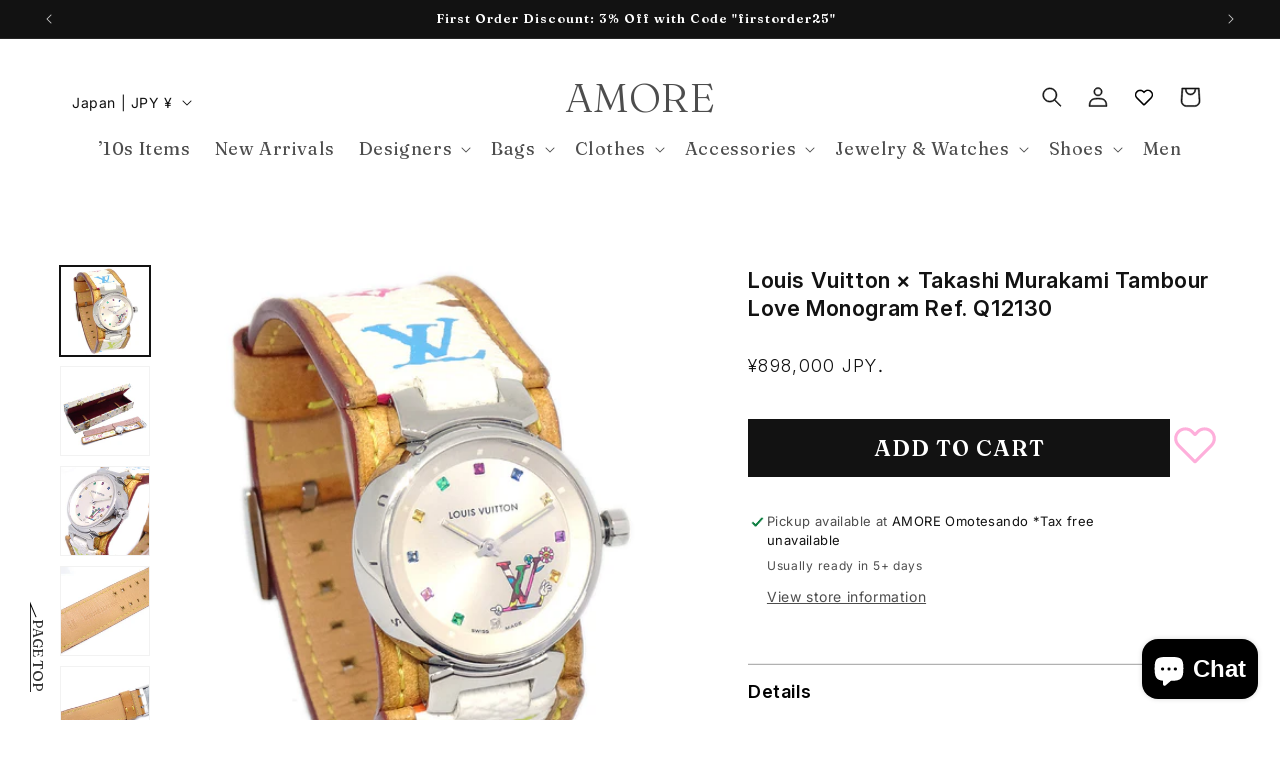

--- FILE ---
content_type: text/css
request_url: https://amorevintagejapan.com/cdn/shop/t/31/assets/a-card-product.css?v=844488643418844391743659611
body_size: -477
content:
.a-card-product .card__heading.h5 {
  font-family: var(--second-font-family);
}

.a-card-product .card__information {
  display: flex;
  flex-direction: column;
  justify-content: space-between;
}

.a-card-product .card__heading {
  font-size: 12px;
  font-weight: var(--regular);
}

@media screen and (min-width: 750px) {
  .a-card-product .card__heading {
    font-size: 16px;
  }
}


--- FILE ---
content_type: text/css
request_url: https://amorevintagejapan.com/cdn/shop/t/31/assets/a-price.css?v=165231492757613075911743659612
body_size: -695
content:
.a-price .money {
  font-size: 12px;
  font-weight: var(--regular);
}

@media screen and (min-width: 750px) {
  .a-price .money {
    font-size: 18px;
  }
}


--- FILE ---
content_type: text/css
request_url: https://amorevintagejapan.com/cdn/shop/t/31/assets/a-product.css?v=33851040286062182021747989385
body_size: 268
content:
.a-product__title h1{font-family:inherit;font-size:16px;margin-block-end:20px}.a-summary__title .accordion__title{font-family:inherit;font-weight:var(--semibold);font-size:16px}.a-product__accordion{border-block:none;margin-block-start:30px}.a-product__accordion *{color:#000}.a-product__accordion details{border-top:1px solid var(--color-gray)}.a-product__accordion:last-of-type details{border-bottom:1px solid var(--color-gray)}.a-product__accordion summary{padding-block:20px}.a-product-details{margin-block-start:20px}.a-product-details__row{display:grid;grid-template-columns:1fr 1fr;align-items:center;gap:10px;border-bottom:1px solid var(--color-gray);padding-block:20px}.a-product-details__row p{margin-block:0}.a-product-details #item_details table tr{display:grid;grid-template-columns:1fr 1fr;align-items:center;gap:10px;border-bottom:1px solid var(--color-gray);padding-block:20px}.a-product .ssw-fave-btn-content{padding:0;justify-content:flex-start}.a-product #widget-fave-html .button:before,.a-product #widget-fave-html .button:after{box-shadow:none!important}.a-product .ssw-icon-heart-o:before{font-size:clamp(28px,21.37px + 1.768vw,44px);color:#ffb1db}.a_buy_button{justify-content:space-between;column-gap:15px}.a_buy_button div:has(product-form){width:clamp(290px,236.133px + 14.365vw,420px)}.a_buy_button .shopify-app-block{width:clamp(28px,21.37px + 1.768vw,44px)}.button.ssw-fave-btn-content{background-color:transparent!important;min-width:unset}.a-condition_level{width:100%;grid-template-columns:1fr 1fr 1fr 1fr 1fr;grid-column-gap:clamp(7px,3.685px + .884vw,15px);margin-top:30px!important}.a-condition_level__levels--bar{border:3px solid #B1B1B1;border-radius:100vh;margin-bottom:clamp(7px,3.685px + .884vw,15px)}.a-condition_level__levels--bar.active{border:3px solid #000}.a-condition_level__levels--label{font-size:clamp(10px,-3.655px + 1.379vw,14px);text-align:center;letter-spacing:0}.a-condition_text{margin-top:20px}@media (min-width: 750px){.a-product__title h1{font-size:22px;margin-block-end:30px}.a-summary__title .accordion__title{font-size:18px}.a-product__accordion{margin-block-start:50px}.a-product__accordion summary{padding-block:30px}.a-product-details__row{padding-block:30px}}@media screen and (min-width: 990px){.a-product-media-gallery{display:grid;grid-template-columns:90px auto;gap:10px}.a-product-media-gallery__slider-thumbnail{order:1}.a-product-media-gallery__slider-main{order:2}.product--medium .a-thumbnail-list{grid-template-columns:repeat(1,1fr)}}@media (max-width: 749px){.a_buy_button{justify-content:center}.a-condition_level__levels--bar{border:2px solid #B1B1B1}.a-condition_level__levels--bar.active{border:2px solid #000}}.a-boost-ai-widget{padding:60px 0!important}@media only screen and (min-width: 768px){.a-boost-ai-widget{padding:75px 0 50px!important}}.a-boost-ai-widget .boost-sd__button{display:none}@media only screen and (min-width: 768px){.a-boost-ai-widget .boost-sd__recommendation .boost-sd__slider{padding:0}}.a-boost-ai-widget .boost-sd__recommendation-title{margin:0}.a-boost-ai-widget .boost-sd__recommendation-title--left .boost-sd__recommendation-title-text{padding:0;text-align:center;width:100%;font-family:var(--font-heading-family);font-style:var(--font-heading-style);font-weight:var(--semibold);font-size:30px;margin:0 0 3rem;line-height:calc(1 + .3/max(1,var(--font-heading-scale)))}@media only screen and (min-width: 750px){.a-boost-ai-widget .boost-sd__recommendation-title--left .boost-sd__recommendation-title-text{font-size:45px}}.a-boost-ai-widget .boost-sd__recommendation-title:before,.a-boost-ai-widget .boost-sd__recommendation-title:after{content:none}.a-boost-ai-widget .boost-sd__product-title{font-family:var(--second-font-family);font-size:12px;font-weight:var(--regular)}@media screen and (min-width: 750px){.a-boost-ai-widget .boost-sd__product-title{font-size:16px}}.a-boost-ai-widget .boost-sd__format-currency{font-family:var(--font-body-family);font-size:12px;font-weight:var(--regular);letter-spacing:.1em}@media screen and (min-width: 750px){.a-boost-ai-widget .boost-sd__format-currency{font-size:18px}}
/*# sourceMappingURL=/cdn/shop/t/31/assets/a-product.css.map?v=33851040286062182021747989385 */


--- FILE ---
content_type: image/svg+xml
request_url: https://amorevintagejapan.com/cdn/shop/t/31/assets/sns__tk.svg?v=109040677642737097241742337325
body_size: -297
content:
<svg id="sns__img" xmlns="http://www.w3.org/2000/svg" width="44" height="44" viewBox="0 0 44 44">
  <g id="tiktok">
    <rect id="タッチ領域" width="44" height="44" fill="rgba(255,255,255,0)"/>
    <g id="tiktok-2" data-name="tiktok" transform="translate(5 5)">
      <g id="グループ_66" data-name="グループ 66" transform="translate(0 0)">
        <circle id="楕円形_7" data-name="楕円形 7" cx="17" cy="17" r="17"/>
        <path id="パス_119" data-name="パス 119" d="M94.943,60.755a5.689,5.689,0,0,1-2.589-4.765H88.267L88.26,72.367A3.433,3.433,0,1,1,84.832,68.8a3.381,3.381,0,0,1,1.014.159V64.79a7.519,7.519,0,1,0,6.508,7.448v-8.3a9.718,9.718,0,0,0,5.686,1.828V61.675a5.647,5.647,0,0,1-3.1-.921Z" transform="translate(-70.717 -51.215)" fill="#fff"/>
      </g>
    </g>
  </g>
</svg>
